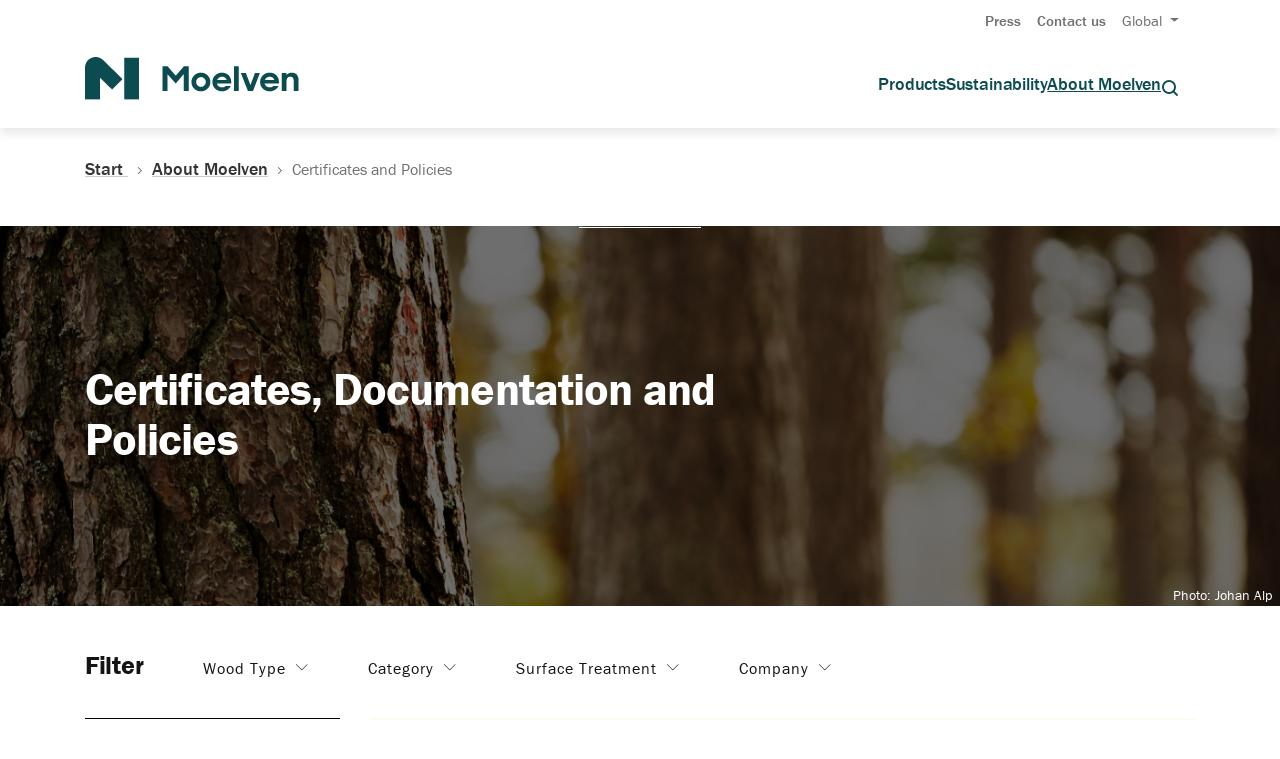

--- FILE ---
content_type: image/svg+xml
request_url: https://www.moelven.com/Resources/dist/static/svg/moelven-logo.svg
body_size: 1106
content:
<svg width="381" height="77" viewBox="0 0 381 77" fill="none" xmlns="http://www.w3.org/2000/svg"><path d="M175.775 61.2841H184.856V16.5149H176.179L161.574 33.6569 146.916 16.5149H137.75V61.2841H146.831V30.9345L161.498 47.7725 175.775 30.695V61.2841ZM206.414 28.1088C203.073 28.0957 199.804 29.0743 197.02 30.9207 194.236 32.7672 192.062 35.3983 190.775 38.4809 189.487 41.5636 189.143 44.959 189.787 48.2371 190.431 51.5152 192.033 54.5285 194.39 56.8954 196.748 59.2622 199.755 60.8762 203.031 61.5328 206.306 62.1893 209.703 61.859 212.79 60.5836 215.878 59.3082 218.518 57.1452 220.375 54.3684 222.233 51.5917 223.224 48.3261 223.224 44.9854 223.228 40.5198 221.46 36.235 218.309 33.0711 215.157 29.9073 210.879 28.1226 206.414 28.1088ZM206.414 53.8602C204.118 53.7732 201.945 52.8002 200.352 51.1453 198.759 49.4904 197.868 47.2824 197.868 44.9851 197.868 42.6878 198.759 40.4799 200.352 38.825 201.945 37.1701 204.118 36.197 206.414 36.1101 208.721 36.1797 210.911 37.1453 212.518 38.8021 214.126 40.4589 215.025 42.6766 215.025 44.9851 215.025 47.2936 214.126 49.5114 212.518 51.1682 210.911 52.825 208.721 53.7905 206.414 53.8602ZM265.126 61.2921H273.589V16.5149H265.126V61.2921ZM371.62 61.3016H380.216V41.4534C380.216 33.16 375.659 28.2088 368.027 28.2088 366.319 28.1787 364.627 28.5467 363.085 29.2836 361.543 30.0205 360.194 31.1062 359.145 32.4546L358.624 33.1219V28.8686H350.226V61.3016H358.69V43.5665C358.69 38.4224 361.144 35.3513 365.254 35.3513 369.359 35.3513 371.62 37.9406 371.62 42.6421V61.3016ZM290.127 61.2821H299.108L311.407 28.8786H302.578L294.622 50.5817 286.457 28.8786H277.494L290.127 61.2821ZM243.653 28.1088C239.178 28.1138 234.889 29.8934 231.725 33.0573 228.561 36.2211 226.781 40.5108 226.776 44.9851 226.776 54.6063 234.145 61.8618 243.917 61.8618 250.622 61.8618 257.159 57.7522 259.645 52.033H250.359C248.696 54.4871 246.299 54.6956 243.983 54.6956 239.406 54.6956 236.103 52.3652 234.921 48.3017L234.813 47.9291H260.397V44.9189C260.397 35.1785 253.355 28.1088 243.653 28.1088ZM252.335 41.598H235.148L235.331 41.1879C236.015 39.5164 237.175 38.0822 238.665 37.0624 240.156 36.0426 241.913 35.4819 243.719 35.4496 245.563 35.3774 247.381 35.898 248.908 36.935 250.434 37.9719 251.589 39.4707 252.201 41.2115L252.335 41.598ZM328.643 28.1088C324.168 28.1138 319.879 29.8934 316.715 33.0573 313.551 36.2211 311.771 40.5108 311.766 44.9851 311.766 54.6063 319.135 61.8618 328.907 61.8618 335.611 61.8618 342.149 57.7522 344.635 52.033H335.349C333.686 54.4871 331.289 54.6956 328.973 54.6956 324.396 54.6956 321.093 52.3652 319.911 48.3017L319.803 47.9291H345.387V44.9189C345.387 35.1785 338.345 28.1088 328.643 28.1088ZM337.325 41.598H320.138L320.321 41.1879C321.005 39.5164 322.165 38.0822 323.655 37.0624 325.146 36.0426 326.903 35.4819 328.709 35.4496 330.553 35.3774 332.371 35.898 333.898 36.935 335.424 37.9719 336.578 39.4707 337.191 41.2115L337.325 41.598ZM26.5 76.3745H0V18.8347C.00000799824 15.1221 1.09771 11.4924 3.15509 8.40191 5.21247 5.31147 8.13766 2.89833 11.5628 1.46591 14.988.0334918 18.7603-.354248 22.4052.351468 26.0502 1.05718 29.4051 2.82485 32.0481 5.43216L66.8699 39.7813 48.26 58.647 26.5 37.1824V76.3745ZM96.2837 1.497H69.7837V76.3745H96.2837V1.497Z" fill="#0C4C51"/></svg>